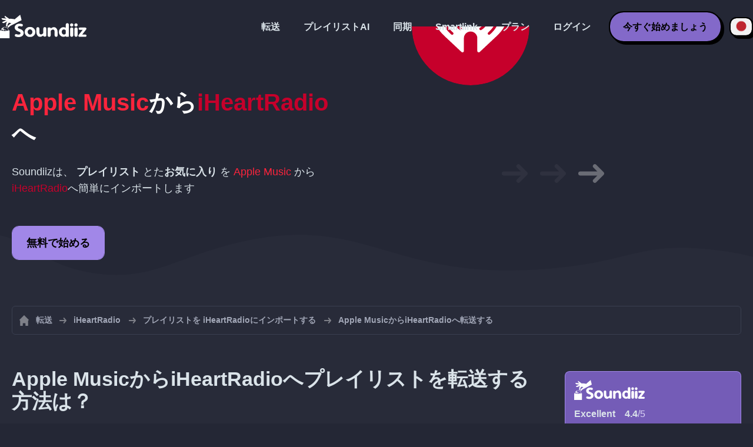

--- FILE ---
content_type: text/html; charset=UTF-8
request_url: https://soundiiz.com/ja/tutorial/apple-music-to-iheartradio
body_size: 5615
content:
                    <!DOCTYPE html>
<html class="theme-dark " lang="ja"  itemscope itemtype="https://schema.org/FAQPage">
<head>
    <meta charset="UTF-8" />
    <title>Apple Musicから iHeartRadioへ - Soundiizでプレイリストとお気に入りを転送</title>
    <link rel="canonical" href="https://soundiiz.com/ja/tutorial/apple-music-to-iheartradio"/>

    <!-- HREFLANG -->
                                        <link rel="alternate" hreflang="x-default" href="https://soundiiz.com/tutorial/apple-music-to-iheartradio" />
                        <link rel="alternate" hreflang="en" href="https://soundiiz.com/tutorial/apple-music-to-iheartradio" />
                                            <link rel="alternate" hreflang="es" href="https://soundiiz.com/es/tutorial/apple-music-to-iheartradio" />
                                            <link rel="alternate" hreflang="fr" href="https://soundiiz.com/fr/tutorial/apple-music-to-iheartradio" />
                                            <link rel="alternate" hreflang="ru" href="https://soundiiz.com/ru/tutorial/apple-music-to-iheartradio" />
                                            <link rel="alternate" hreflang="pt" href="https://soundiiz.com/pt/tutorial/apple-music-to-iheartradio" />
                                            <link rel="alternate" hreflang="de" href="https://soundiiz.com/de/tutorial/apple-music-to-iheartradio" />
                                            <link rel="alternate" hreflang="it" href="https://soundiiz.com/it/tutorial/apple-music-to-iheartradio" />
                                            <link rel="alternate" hreflang="da" href="https://soundiiz.com/da/tutorial/apple-music-to-iheartradio" />
                                            <link rel="alternate" hreflang="nl" href="https://soundiiz.com/nl/tutorial/apple-music-to-iheartradio" />
                                            <link rel="alternate" hreflang="no" href="https://soundiiz.com/no/tutorial/apple-music-to-iheartradio" />
                                            <link rel="alternate" hreflang="pl" href="https://soundiiz.com/pl/tutorial/apple-music-to-iheartradio" />
                                            <link rel="alternate" hreflang="sv" href="https://soundiiz.com/sv/tutorial/apple-music-to-iheartradio" />
                                            <link rel="alternate" hreflang="zh" href="https://soundiiz.com/zh/tutorial/apple-music-to-iheartradio" />
                                            <link rel="alternate" hreflang="ja" href="https://soundiiz.com/ja/tutorial/apple-music-to-iheartradio" />
                                            <link rel="alternate" hreflang="ar" href="https://soundiiz.com/ar/tutorial/apple-music-to-iheartradio" />
                                            <link rel="alternate" hreflang="tr" href="https://soundiiz.com/tr/tutorial/apple-music-to-iheartradio" />
                                            <link rel="alternate" hreflang="hi" href="https://soundiiz.com/hi/tutorial/apple-music-to-iheartradio" />
            
    <meta name="description" itemprop="description" content="Apple Musicのプレイリストとお気に入りのトラック、アルバム、アーティストを一気に iHeartRadioにインポートします。このチュートリアルに従って、ほんの数ステップで iHeartRadioに移動してください。" />
            <link rel="image_src" type="image/png" href="https://soundiiz.com/build/static/il-social.png" />
        <meta name="author" content="Soundiiz" />
    <meta name="keywords" content="soundiiz, convert, convert playlists, transfer, syncing, smart links, free, apple music, streaming services, youtube music, deezer, soundcloud, tidal, qobuz, amazon, song, lastfm, youtube" />
    <meta name="robots" content="all" />
    <meta name="viewport" content="width=device-width, initial-scale=1" />
    <meta name="theme-color" content="#242735">

    <!-- Open graph -->
    <meta property="og:site_name" content="Soundiiz" />
    <meta property="og:title" content="Apple Musicから iHeartRadioへ - Soundiizでプレイリストとお気に入りを転送" />
    <meta property="og:description" content="Apple Musicのプレイリストとお気に入りのトラック、アルバム、アーティストを一気に iHeartRadioにインポートします。このチュートリアルに従って、ほんの数ステップで iHeartRadioに移動してください。" />
    <meta property="og:type" content="website" />
            <meta property="og:image" content="https://soundiiz.com/build/static/il-social.png" />
        <meta property="og:url" content="https://soundiiz.com" />
    <meta property="fb:app_id" content="235280966601747" />


    <!-- Twitter graph -->
    <meta name="twitter:title" content="Apple Musicから iHeartRadioへ - Soundiizでプレイリストとお気に入りを転送" />
    <meta name="twitter:description" content="Apple Musicのプレイリストとお気に入りのトラック、アルバム、アーティストを一気に iHeartRadioにインポートします。このチュートリアルに従って、ほんの数ステップで iHeartRadioに移動してください。" />
            <meta name="twitter:image" content="https://soundiiz.com/build/static/il-social-twitter.png" />
        <meta name="twitter:card" content="summary" />
    <meta name="twitter:site" content="@soundiizexp" />

    
    <link rel="shortcut icon" href="/favicon/favicon.ico" />
    <link rel="icon" sizes="32x32" href="/favicon/32x32.png" />
    <link rel="icon" sizes="16x16" href="/favicon/16x16.png" />
    <link rel="apple-touch-icon" sizes="180x180" href="/favicon/180x180.png" />

    <!-- Style -->
    <link crossorigin rel="stylesheet" href="/build/assets/CUbKNx9A.css"><link crossorigin rel="modulepreload" href="/build/assets/Bxu3rcyx.js"><link crossorigin rel="modulepreload" href="/build/assets/CUKHiOHN.js">
    <link crossorigin rel="modulepreload" href="/build/assets/CtF8r2sC.js"><link crossorigin rel="modulepreload" href="/build/assets/vSMCirmz.js"><link crossorigin rel="modulepreload" href="/build/assets/B77NI-r2.js">
        <link crossorigin rel="stylesheet" href="/build/assets/BgWQlN1W.css">
    <!-- End Style -->

    <script type="application/ld+json">
		{
			"@context": "https://schema.org",
			"@graph":[
			{
                "@type":"WebSite",
                "url": "https://soundiiz.com",
                "name": "Soundiiz",
                "description": "Apple Musicのプレイリストとお気に入りのトラック、アルバム、アーティストを一気に iHeartRadioにインポートします。このチュートリアルに従って、ほんの数ステップで iHeartRadioに移動してください。",
                "alternateName": "Soundiiz: 異なるストリーミングサービス間でプレイリストとお気に入りを移行させる",
                "sameAs":[
                    "https://www.linkedin.com/company/9388497/",
                    "https://www.instagram.com/soundiizofficial",
                    "https://en.wikipedia.org/wiki/Soundiiz",
                    "https://www.facebook.com/Soundiiz",
                    "https://x.com/Soundiiz"
                ]
            },
            {
                "@type":"Organization",
                "url": "https://soundiiz.com",
                "name": "Soundiiz",
                "legalName": "BRICKOFT SAS",
                "sameAs":[
                    "https://www.linkedin.com/company/9388497/",
                    "https://www.instagram.com/soundiizofficial",
                    "https://en.wikipedia.org/wiki/Soundiiz",
                    "https://www.facebook.com/Soundiiz",
                    "https://x.com/Soundiiz"
                ],
                "logo": "/favicon/180x180.png",
                "email": "contact@soundiiz.com"
            },
            {
                "@type":[
                    "WebApplication",
                    "SoftwareApplication"
                 ],
                "operatingSystem":"all",
                "name":"Soundiiz",
                "image":"/favicon/180x180.png",
                "url":"https://soundiiz.com",
                "applicationCategory":"UtilitiesApplication",
                "aggregateRating": {
                    "@type": "AggregateRating",
                    "ratingValue": "4.4",
                    "ratingCount": "866",
                    "reviewCount": "866",
                    "bestRating": "5",
                    "worstRating": "1"
                },
                "offers": {
                    "@type":"Offer",
                    "price":"0",
                    "priceCurrency":"EUR"
                }
            }]
		}
    </script>
    <!-- Trad cookie -->
    <script>
      var cookieTrans = {
        message: 'クッキーは、サービスのエクスペリエンスを向上させ、訪問者がどのように使用するかを理解するために使用されます。 このサイトを使用することにより、この使用に同意したことになります。',
        gotIt: 'OK',
        moreInfo: '詳細を見る'
      }
    </script>
    </head>
<body lang="ja" >
<div class="sdz-root sdz-static code-200 tutorials apple-music-to-iheartradio">
    <header id="header">
        <div class="navbar" role="navigation" dir="ltr">
            <div class="navbar-inner">
                <div class="soundiiz-logo">
                    <a href="/ja/" data-native="_blank" aria-label="Playlist Transfer" title="Soundiiz">
                        <img src="/build/static/logo-soundiiz.svg" alt="Playlist Transfer" height="36" />
                    </a>
                </div>
                <div class="clear"></div>
                <ul id="navigation" class="navigation">
                    <li class="navigation-item navigation-control" id="navControl"></li>
                    <li class="navigation-item"><a data-native="_blank" href="/ja/transfer-playlist-and-favorites" title="転送">転送</a></li>
                    <li class="navigation-item"><a data-native="_blank" href="/ja/ai-playlist-generator" title="プレイリストAI">プレイリストAI</a></li>
                    <li class="navigation-item"><a data-native="_blank" href="/ja/auto-sync-playlist" title="同期化されたプレイリストを自動的に保存">同期</a></li>
                    <li class="navigation-item"><a data-native="_blank" href="/ja/smartlink-for-playlist-curator" title="Smartlink">Smartlink</a></li>
                    <li class="navigation-item"><a data-native="_blank" href="/ja/pricing" title="プラン">プラン</a></li>
                    <li class="navigation-item"><a itemprop="url" href="/ja/login" title="ログイン">ログイン</a></li>
                    <li class="navigation-item item-app btn"><a href="/ja/register" title="今すぐ始めましょう">今すぐ始めましょう</a></li>
                    <li id="localePicker" class="locale-picker">
    <div id="currentLocale" class="current-locale locale-ja">
        <span class="flag flag-ja"></span>
    </div>
    <ul id="localeList" class="locale-list close">
                                    <li class="locale locale-en ">
                    <a title="English (US)" href="https://soundiiz.com/tutorial/apple-music-to-iheartradio">
                        <span class="flag flag-en"></span>English (US)
                    </a>
                </li>
                                                <li class="locale locale-es ">
                    <a title="Español" href="https://soundiiz.com/es/tutorial/apple-music-to-iheartradio">
                        <span class="flag flag-es"></span>Español
                    </a>
                </li>
                                                <li class="locale locale-fr ">
                    <a title="Français" href="https://soundiiz.com/fr/tutorial/apple-music-to-iheartradio">
                        <span class="flag flag-fr"></span>Français
                    </a>
                </li>
                                                <li class="locale locale-ru ">
                    <a title="Русский" href="https://soundiiz.com/ru/tutorial/apple-music-to-iheartradio">
                        <span class="flag flag-ru"></span>Русский
                    </a>
                </li>
                                                <li class="locale locale-pt ">
                    <a title="Português (Brasil)" href="https://soundiiz.com/pt/tutorial/apple-music-to-iheartradio">
                        <span class="flag flag-pt"></span>Português (Brasil)
                    </a>
                </li>
                                                <li class="locale locale-de ">
                    <a title="Deutsch" href="https://soundiiz.com/de/tutorial/apple-music-to-iheartradio">
                        <span class="flag flag-de"></span>Deutsch
                    </a>
                </li>
                                                <li class="locale locale-it ">
                    <a title="Italiano" href="https://soundiiz.com/it/tutorial/apple-music-to-iheartradio">
                        <span class="flag flag-it"></span>Italiano
                    </a>
                </li>
                                                <li class="locale locale-da ">
                    <a title="Dansk" href="https://soundiiz.com/da/tutorial/apple-music-to-iheartradio">
                        <span class="flag flag-da"></span>Dansk
                    </a>
                </li>
                                                <li class="locale locale-nl ">
                    <a title="Nederlands" href="https://soundiiz.com/nl/tutorial/apple-music-to-iheartradio">
                        <span class="flag flag-nl"></span>Nederlands
                    </a>
                </li>
                                                <li class="locale locale-no ">
                    <a title="Norsk" href="https://soundiiz.com/no/tutorial/apple-music-to-iheartradio">
                        <span class="flag flag-no"></span>Norsk
                    </a>
                </li>
                                                <li class="locale locale-pl ">
                    <a title="Polski" href="https://soundiiz.com/pl/tutorial/apple-music-to-iheartradio">
                        <span class="flag flag-pl"></span>Polski
                    </a>
                </li>
                                                <li class="locale locale-sv ">
                    <a title="Svenska" href="https://soundiiz.com/sv/tutorial/apple-music-to-iheartradio">
                        <span class="flag flag-sv"></span>Svenska
                    </a>
                </li>
                                                <li class="locale locale-zh ">
                    <a title="中文" href="https://soundiiz.com/zh/tutorial/apple-music-to-iheartradio">
                        <span class="flag flag-zh"></span>中文
                    </a>
                </li>
                                                <li class="locale locale-ja locale-selected">
                    <a title="日本語" href="https://soundiiz.com/ja/tutorial/apple-music-to-iheartradio">
                        <span class="flag flag-ja"></span>日本語
                    </a>
                </li>
                                                <li class="locale locale-ar ">
                    <a title="العربية" href="https://soundiiz.com/ar/tutorial/apple-music-to-iheartradio">
                        <span class="flag flag-ar"></span>العربية
                    </a>
                </li>
                                                <li class="locale locale-tr ">
                    <a title="Türkçe" href="https://soundiiz.com/tr/tutorial/apple-music-to-iheartradio">
                        <span class="flag flag-tr"></span>Türkçe
                    </a>
                </li>
                                                <li class="locale locale-hi ">
                    <a title="हिन्दी" href="https://soundiiz.com/hi/tutorial/apple-music-to-iheartradio">
                        <span class="flag flag-hi"></span>हिन्दी
                    </a>
                </li>
                        </ul>
</li>                </ul>
            </div>
        </div>
    </header>

        <div class="overhead overhead-tutorial overhead-tutorial-convertTo">
        <div class="overhead-wrapper">
            <div class="overhead-inner">
                <h1 class="overhead-title"><strong><span class="text-applemusicapp">Apple Music</span>から<span class="text-iheartradio">iHeartRadio</span>へ</strong></h1>
                <p class="overhead-desc">Soundiizは、 <strong>プレイリスト</strong> とた<strong>お気に入り</strong> を <span class="text-applemusicapp">Apple Music</span> から <span class="text-iheartradio">iHeartRadio</span>へ簡単にインポートします</p>
                <div class="overhead-actions">
                    <a class="btn btn-large btn-primary btn-webapp" rel="nofollow" href="/ja/webapp/tools/jobConvertGlobal?source=applemusicapp&amp;destination=iheartradio" title="無料で始める"> 無料で始める</a>
                </div>
            </div>
            <div class="overhead-canvas from-applemusicapp-to-iheartradio">
                <div class="canvas">
                    <div class="foreground">
                        <div class="canvas-platform platform-source platform-applemusicapp"></div>
                        <div class="canvas-platform platform-destination platform-iheartradio"></div>
                    </div>
                    <div class="middleground">
                        <div class="canvas-arrow"></div>
                        <div class="canvas-arrow"></div>
                        <div class="canvas-arrow"></div>
                    </div>
                </div>
            </div>
        </div>
        <div class="wave-separator"></div>
    </div>
    <section class="section section-auto section-breadcrumbs">
        <div class="container container-flex container-breadcrumbs container-new container-padding">
            <nav>
                <ol class="breadcrumbs" itemscope itemtype="https://schema.org/BreadcrumbList">
                                            <li itemprop="itemListElement" itemscope
                            itemtype="https://schema.org/ListItem">
                            <a itemprop="item" href="/ja/" title="転送">
                                <span itemprop="name">転送</span></a>
                            <meta itemprop="position" content="1" />
                        </li>
                                                                                                                                <li itemprop="itemListElement" itemscope
                            itemtype="https://schema.org/ListItem">
                            <a itemprop="item" href="/ja/iheartradio" title="iHeartRadio">
                                <span itemprop="name">iHeartRadio</span></a>
                            <meta itemprop="position" content="2" />
                        </li>
                                                    <li itemprop="itemListElement" itemscope
                                itemtype="https://schema.org/ListItem">
                                <a itemprop="item" href="/ja/iheartradio/import-playlist" title="プレイリストを iHeartRadioにインポートする">
                                    <span itemprop="name">プレイリストを iHeartRadioにインポートする</span></a>
                                <meta itemprop="position" content="3" />
                            </li>
                                                <li>Apple MusicからiHeartRadioへ転送する</li>
                                    </ol>
            </nav>
        </div>
    </section>
    <section class="section section-tutorials">
        <div class="container container-flex container-full container-row container-tutorials container-new container-padding">
            <div class="all-tutorials">
                <div class="recap-box">
    <div class="recap-box-wrapper">
        <div class="recap-box-header">
            <div class="recap-box-logo"></div>
            <div class="trustpilot">
    <span class="trustpilot-score">Excellent</span>
    <span class="trustpilot-score-number"><strong>4.4</strong>/5</span>
    </div>        </div>
        <div class="recap-box-content">
            <div class="recap-box-title">オンライン音楽コレクションを管理するための最適なソリューションです！</div>
            <ul class="recap-box-features">
                <li>41の音楽サービスがサポートされています</li>
                <li>プレイリストとお気に入りを転送する</li>
                <li>アプリケーションをインストールする必要はありません</li>
            </ul>
        </div>
    </div>
    <div class="recap-box-footer">
        <a class="btn btn-large recap-box-action" href="/ja/webapp/playlists" title="無料で始める">無料で始める</a>
    </div>
</div>                <article class="tutorial have-end-buttons" itemscope itemprop="mainEntity" itemtype="https://schema.org/Question" id="howToPlaylists">
    <h2 itemprop="name">Apple MusicからiHeartRadioへプレイリストを転送する方法は？</h2>
    <div itemscope itemprop="acceptedAnswer" itemtype="https://schema.org/Answer">
            <p class="group-subtitle">この短いチュートリアルでは、複数のプレイリストを Apple Music から iHeartRadioへ移行させる方法を説明します。</p>
        <div class="sticks">
            <a href="/ja/pricing" class="stick stick-free">無料（1つずつ）</a>
            <a href="/ja/pricing" class="stick stick-premium">プレミアム（一度に複数）</a>
            <span class="stick stick-category stick-playlists ">プレイリスト</span>
            <span class="stick stick-tool stick-convert ">転送</span>
        </div>
        <div itemprop="text">
            <ol class="process process-primary break-row">
                <li>Soundiizを開き、転送ツールを選択します</li>
                <li>Apple MusicとiHeartRadioのアカウントを接続します</li>
                <li>iHeartRadioにコピーしたいすべてのプレイリストを選択します</li>
                <li>選択内容を確認したら、転送を開始します！</li>
            </ol>
        </div>
        <div class="tutorial-actions">
            <a rel="nofollow" href="/ja/webapp/tools/jobConvertGlobal?source=applemusicapp&amp;destination=iheartradio&amp;type=playlist" class="btn tutorial-action btn-large">Apple MusicからiHeartRadioへ移行させる！</a>
        </div>
        </div>
</article>                <article class="tutorial have-end-buttons" itemscope itemprop="mainEntity" itemtype="https://schema.org/Question" id="howToAlbums">
    <h2 itemprop="name">Apple MusicからiHeartRadioへアルバムを転送する方法は？</h2>
    <div itemscope itemprop="acceptedAnswer" itemtype="https://schema.org/Answer">
            <div class="notification-message error-message">
            <div class="message-content">
                <div class="message-libelle" itemprop="text">この種のデータは iHeartRadioに転送できません。このプラットフォームがこの種のデータをサポートできないか、または、弊社が転送元のプラットフォームからこのデータを回収することができません。 <a href="https://support.soundiiz.com/hc/en-us/articles/8493033465746" target="_blank" class="btn btn-small">さらに詳しく</a></div>
            </div>
        </div>
        </div>
</article>                <article class="tutorial have-end-buttons" itemscope itemprop="mainEntity" itemtype="https://schema.org/Question" id="howToArtists">
    <h2 itemprop="name">Apple MusicからiHeartRadioへアーティストを転送する方法は？</h2>
    <div itemscope itemprop="acceptedAnswer" itemtype="https://schema.org/Answer">
            <div class="notification-message error-message">
            <div class="message-content">
                <div class="message-libelle" itemprop="text">この種のデータは iHeartRadioに転送できません。このプラットフォームがこの種のデータをサポートできないか、または、弊社が転送元のプラットフォームからこのデータを回収することができません。 <a href="https://support.soundiiz.com/hc/en-us/articles/8493033465746" target="_blank" class="btn btn-small">さらに詳しく</a></div>
            </div>
        </div>
        </div>
</article>                <article class="tutorial have-end-buttons" itemscope itemprop="mainEntity" itemtype="https://schema.org/Question" id="howToTracks">
    <h2 itemprop="name">Apple MusicからiHeartRadioへお気に入りのトラックを転送する方法は？</h2>
    <div itemscope itemprop="acceptedAnswer" itemtype="https://schema.org/Answer">
            <p class="group-subtitle">iHeartRadioに移行させたいと思っているお気に入りのトラックが Apple Musicにありますか？次のステップに従ってください：</p>
        <div class="sticks">
            <a href="/ja/pricing" class="stick stick-free">無料（1つずつ）</a>
            <a href="/ja/pricing" class="stick stick-premium">プレミアム</a>
            <span class="stick stick-category stick-tracks ">トラック</span>
            <span class="stick stick-tool stick-convert ">転送</span>
        </div>
        <div itemprop="text">
            <ol class="process process-primary break-row">
                <li>Soundiizを開き、転送ツールを選択します</li>
                <li>Apple MusicとiHeartRadioのアカウントを接続します</li>
                <li>iHeartRadioに追加したいすべての曲を選択します</li>
                <li>選択内容を確認したら、転送を開始します！</li>
            </ol>
        </div>
        <div class="tutorial-actions">
            <a rel="nofollow" href="/ja/webapp/tools/jobConvertGlobal?source=applemusicapp&amp;destination=iheartradio&amp;type=track" class="btn tutorial-action btn-large">Apple MusicからiHeartRadioへ移行させる！</a>
        </div>
        </div>
</article>                

<article class="tutorial" itemscope itemprop="mainEntity" itemtype="https://schema.org/Question">
    <h2 itemprop="name">Apple Musicとは？</h2>
    <div itemscope itemprop="acceptedAnswer" itemtype="https://schema.org/Answer">
        <div itemprop="text">
            <p>Apple Musicは、数百万曲にアクセスできる、サブスクリプションベースの音楽ストリーミングサービスです。</p>
        </div>
    </div>
</article>

<article class="tutorial" itemscope itemprop="mainEntity" itemtype="https://schema.org/Question">
    <h2 itemprop="name">iHeartRadioとは？</h2>
    <div itemscope itemprop="acceptedAnswer" itemtype="https://schema.org/Answer">
        <div itemprop="text">
            <p>iHeartRadioは、無料の放送およびインターネットラジオ配信プラットフォームです。オンディマンドの機能にはサブスクリプション料がかかります。</p>
        </div>
    </div>
</article>

<article class="tutorial" itemscope itemprop="mainEntity" itemtype="https://schema.org/Question">
    <h2 itemprop="name">Soundiizとは？</h2>
    <div itemscope itemprop="acceptedAnswer" itemtype="https://schema.org/Answer">
        <div itemprop="text">
            <p>Soundiizは、複数の音楽サービスの間であなたの音楽ライブラリを管理するための最も完全なオンラインツールです。プレイリスト、お気に入りのトラック、アーティスト、アルバムをインポートおよびエクスポートする簡単な方法を提供します。 </p>
        </div>
    </div>
</article>
            </div>
            <div class="sidebar-tutorials">
                <div class="recap-box">
    <div class="recap-box-wrapper">
        <div class="recap-box-header">
            <div class="recap-box-logo"></div>
            <div class="trustpilot">
    <span class="trustpilot-score">Excellent</span>
    <span class="trustpilot-score-number"><strong>4.4</strong>/5</span>
    </div>        </div>
        <div class="recap-box-content">
            <div class="recap-box-title">オンライン音楽コレクションを管理するための最適なソリューションです！</div>
            <ul class="recap-box-features">
                <li>41の音楽サービスがサポートされています</li>
                <li>プレイリストとお気に入りを転送する</li>
                <li>アプリケーションをインストールする必要はありません</li>
            </ul>
        </div>
    </div>
    <div class="recap-box-footer">
        <a class="btn btn-large recap-box-action" href="/ja/webapp/playlists" title="無料で始める">無料で始める</a>
    </div>
</div>                <div class="other-tutorials">
                    <h4>その他のチュートリアル</h4>
                                            <a href="/ja/tutorial/spotify-to-apple-music" class="tutorial-link" title="SpotifyからApple Musicへ移行させる方法">SpotifyからApple Musicへ移行させる方法</a>
                    
                                            <a href="/ja/tutorial/apple-music-to-spotify" class="tutorial-link" title="Apple MusicからSpotifyへ移行させる方法">Apple MusicからSpotifyへ移行させる方法</a>
                    
                                            <a href="/ja/tutorial/spotify-to-tidal"  class="tutorial-link" title="SpotifyからTIDALへ移行させる方法">SpotifyからTIDALへ移行させる方法</a>
                    
                                            <a href="/ja/tutorial/deezer-to-spotify" class="tutorial-link" title="DeezerからSpotifyへ移行させる方法">DeezerからSpotifyへ移行させる方法</a>
                    
                                            <a href="/ja/tutorial/spotify-to-amazon-music"  class="tutorial-link" title="SpotifyからAmazon Musicへ移行させる方法">SpotifyからAmazon Musicへ移行させる方法</a>
                    
                                            <a href="/ja/tutorial/apple-music-to-youtube-music" class="tutorial-link" title="Apple MusicからYouTube Musicへ移行させる方法">Apple MusicからYouTube Musicへ移行させる方法</a>
                                        <a href="/ja/tutorial" class="btn btn-basic btn-block btn-small">その他のチュートリアル</a>
                </div>
            </div>
        </div>
    </section>
    <section class="section section-hub-redirects">
    <div class="container container-flex container-row container-hub-redirects container-new container-padding">
        <div class="hub-redirects">
                        <a href="/ja/apple-music" title="その他のチュートリアル Apple Music" class="hub-redirect hub-redirect-source hub-redirect-applemusicapp">
                <div class="hub-redirect-pretitle">その他のチュートリアル</div>
                <div class="hub-redirect-title"><strong class="text-applemusicapp">Apple Music</strong></div>
            </a>
                                    <a href="/ja/iheartradio" title="その他のチュートリアル iHeartRadio" class="hub-redirect hub-redirect-destination hub-redirect-iheartradio">
                <div class="hub-redirect-pretitle">その他のチュートリアル</div>
                <div class="hub-redirect-title"><strong class="text-iheartradio">iHeartRadio</strong></div>
            </a>
                    </div>
    </div>
</section>
    <footer>
        <div class="container container-new container-footer container-padding">
            <nav class="footer-nav">
                <a href="/ja/" title="Soundiiz: convert playlists" class="footer-logo"></a>
                <ul class="footer-inner">
                    <li class="footer-link"><a href="/blog/" data-native="_blank" title="ブログ"> ブログ</a></li>
                    <li class="footer-link"><a href="/ja/tutorial" data-native="_blank" title="チュートリアル"> チュートリアル</a></li>
                    <li class="footer-link"><a href="https://support.soundiiz.com/hc/en-us" target="_blank" rel="noopener" title="サポートセンター">サポートセンター</a></li>
                    <li class="footer-link"><a href="/ja/partners" data-native="_blank" title="弊社のパートナー"> 弊社のパートナー</a></li>
                    <li class="footer-link"><a href="/ja/about" data-native="_blank" title="会社紹介">会社紹介</a></li>
                    <li class="footer-link"><a href="/ja/brand" data-native="_blank" title="プレスキット"> プレスキット</a></li>
                    <li class="footer-link"><a href="https://support.soundiiz.com/hc/en-us/requests/new" data-native="_blank" title="お問合せ"> お問合せ</a></li>
                    <li class="footer-link"><a href="/ja/api" data-native="_blank" title="開発者（API）"> 開発者（API）</a></li>
                    <li class="footer-link"><a href="https://play.google.com/store/apps/details?id=fr.brickoft.soundiiz&referrer=utm_source%3Dsoundiiz%26utm_medium%3Dfooter" target="_blank" rel="noopener" title="Android app">Android App</a></li>
                </ul>
            </nav>
        </div>
        <div class="footer-cr">
            <div class="container container-new container-footer container-padding">
                <div class="footer-cr-inner">
                    <div class="cr-items">
                        <div class="cr-item">© 2026 Brickoft</div>
                        <a href="/ja/terms" data-native="_blank" title="プライバシーと諸条件" class="cr-item cr-link">プライバシーと諸条件</a>
                        <a href="https://status.soundiiz.com/" target="_blank" rel="noopener" data-native="_blank" title="サービスのステータス" class="cr-item cr-link"> サービスのステータス</a>
                    </div>
                    <div class="cr-follow-links">
                        <a href="https://www.facebook.com/Soundiiz" title="Facebook" rel="noreferrer" target="_blank" class="cr-follow-link link-facebook"></a>
                        <a href="https://www.instagram.com/soundiizofficial/" title="Instagram" rel="noreferrer" target="_blank" class="cr-follow-link link-instagram"></a>
                        <a href="https://x.com/soundiiz" title="X" rel="noreferrer" target="_blank" class="cr-follow-link link-twitter"></a>
                        <a href="https://www.youtube.com/channel/UCV1Vcu3E9IJKkn-Ss8yt4xg" title="YouTube" rel="noreferrer" target="_blank" class="cr-follow-link link-youtube"></a>
                        <a href="https://www.linkedin.com/company/soundiiz" data-native="_blank" title="Linkedin" rel="noreferrer"  class="cr-follow-link link-linkedin"></a>
                        <a href="https://www.reddit.com/r/Soundiiz/" data-native="_blank" title="Reddit" rel="noreferrer"  class="cr-follow-link link-reddit"></a>
                    </div>
                </div>
            </div>
        </div>
    </footer>
    <div id="cookieconsent"></div>
</div>

<!---------------- Critical JS ------------------------------------------------->
<script crossorigin type="module" src="/build/assets/BIhC5Pjf.js"></script>
<script crossorigin type="module" src="/build/assets/4NcOojE1.js"></script>
    <script crossorigin type="module" src="/build/assets/zS0iew9i.js"></script>

<!---------------- Deferred styles - chargé après window.load --------------->
<noscript id="deferred-styles">
    <link crossorigin rel="stylesheet" href="/build/assets/BYNF-6Ez.css"><link crossorigin rel="modulepreload" href="/build/assets/CseWY3Yq.js"><link crossorigin rel="modulepreload" href="/build/assets/fxVq_iT9.js"><link crossorigin rel="modulepreload" href="/build/assets/QeSaAyPJ.js">
        <link crossorigin rel="stylesheet" href="/build/assets/DfxL4RvC.css">
</noscript>

<!---------------- Deferred JS - chargé après window.load ------------------->
<noscript class="deferred-script">
    <script crossorigin type="module" src="/build/assets/BLt6Maye.js"></script>
        <script crossorigin type="module" src="/build/assets/CejO_kGf.js"></script>
</noscript>

<!---------------- Scrolled styles - chargé au scroll ------------------------>
<noscript id="scrolled-styles">
    <link crossorigin rel="modulepreload" href="/build/assets/LlWh63Tn.js">
        </noscript>

<!---------------- Scrolled JS - chargé au scroll ---------------------------->
<noscript class="scrolled-script">
    <script crossorigin type="module" src="/build/assets/CXk_e547.js"></script>
        <script crossorigin type="module" src="/build/assets/DXmgNKQA.js"></script>
</noscript>
</body>
</html>
